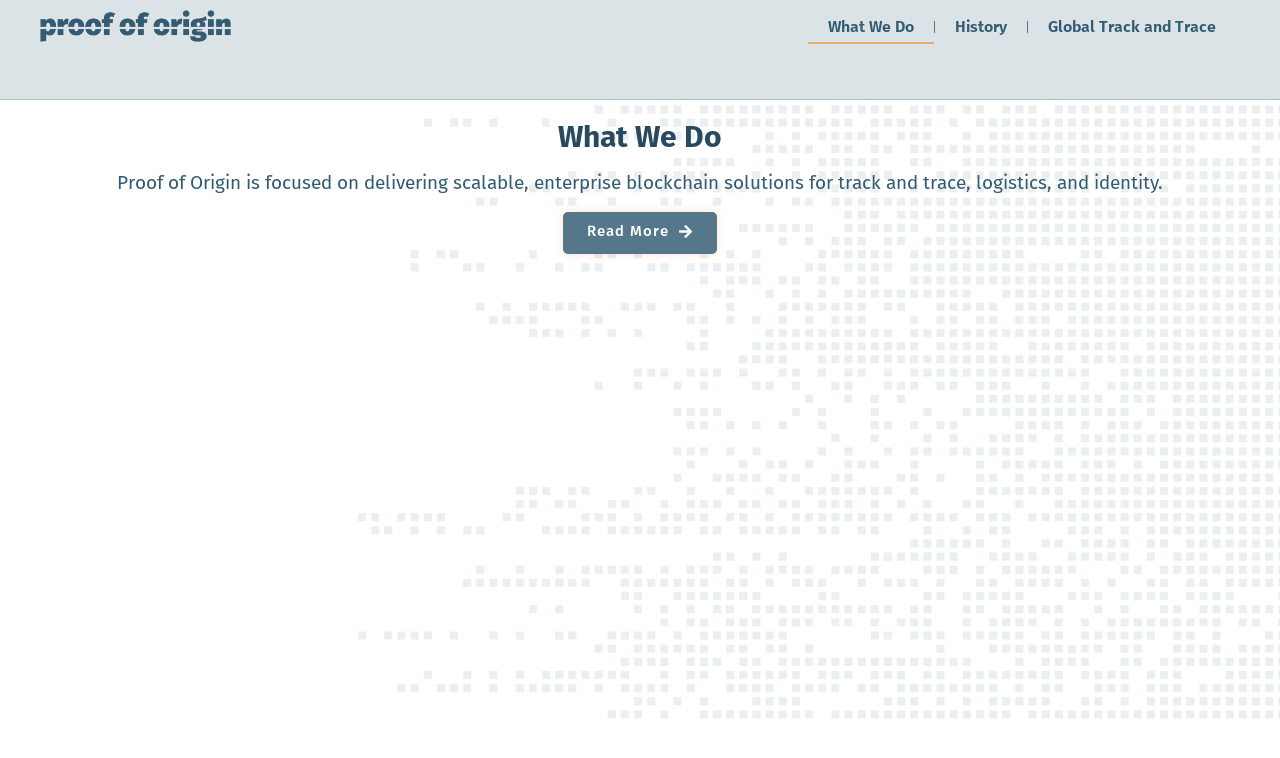

--- FILE ---
content_type: text/html; charset=UTF-8
request_url: https://proofoforigin.app/
body_size: 15826
content:
<!doctype html>
<html lang="en-US">
<head>
	<meta charset="UTF-8">
	<meta name="viewport" content="width=device-width, initial-scale=1">
	<link rel="profile" href="https://gmpg.org/xfn/11">
	<title>Proof Of Origin</title>
<meta name='robots' content='max-image-preview:large' />
<link rel="alternate" type="application/rss+xml" title="Proof Of Origin &raquo; Feed" href="https://proofoforigin.app/feed/" />
<link rel="alternate" type="application/rss+xml" title="Proof Of Origin &raquo; Comments Feed" href="https://proofoforigin.app/comments/feed/" />
<script>
window._wpemojiSettings = {"baseUrl":"https:\/\/s.w.org\/images\/core\/emoji\/15.0.3\/72x72\/","ext":".png","svgUrl":"https:\/\/s.w.org\/images\/core\/emoji\/15.0.3\/svg\/","svgExt":".svg","source":{"concatemoji":"https:\/\/proofoforigin.app\/wp-includes\/js\/wp-emoji-release.min.js?ver=6.5.7"}};
/*! This file is auto-generated */
!function(i,n){var o,s,e;function c(e){try{var t={supportTests:e,timestamp:(new Date).valueOf()};sessionStorage.setItem(o,JSON.stringify(t))}catch(e){}}function p(e,t,n){e.clearRect(0,0,e.canvas.width,e.canvas.height),e.fillText(t,0,0);var t=new Uint32Array(e.getImageData(0,0,e.canvas.width,e.canvas.height).data),r=(e.clearRect(0,0,e.canvas.width,e.canvas.height),e.fillText(n,0,0),new Uint32Array(e.getImageData(0,0,e.canvas.width,e.canvas.height).data));return t.every(function(e,t){return e===r[t]})}function u(e,t,n){switch(t){case"flag":return n(e,"\ud83c\udff3\ufe0f\u200d\u26a7\ufe0f","\ud83c\udff3\ufe0f\u200b\u26a7\ufe0f")?!1:!n(e,"\ud83c\uddfa\ud83c\uddf3","\ud83c\uddfa\u200b\ud83c\uddf3")&&!n(e,"\ud83c\udff4\udb40\udc67\udb40\udc62\udb40\udc65\udb40\udc6e\udb40\udc67\udb40\udc7f","\ud83c\udff4\u200b\udb40\udc67\u200b\udb40\udc62\u200b\udb40\udc65\u200b\udb40\udc6e\u200b\udb40\udc67\u200b\udb40\udc7f");case"emoji":return!n(e,"\ud83d\udc26\u200d\u2b1b","\ud83d\udc26\u200b\u2b1b")}return!1}function f(e,t,n){var r="undefined"!=typeof WorkerGlobalScope&&self instanceof WorkerGlobalScope?new OffscreenCanvas(300,150):i.createElement("canvas"),a=r.getContext("2d",{willReadFrequently:!0}),o=(a.textBaseline="top",a.font="600 32px Arial",{});return e.forEach(function(e){o[e]=t(a,e,n)}),o}function t(e){var t=i.createElement("script");t.src=e,t.defer=!0,i.head.appendChild(t)}"undefined"!=typeof Promise&&(o="wpEmojiSettingsSupports",s=["flag","emoji"],n.supports={everything:!0,everythingExceptFlag:!0},e=new Promise(function(e){i.addEventListener("DOMContentLoaded",e,{once:!0})}),new Promise(function(t){var n=function(){try{var e=JSON.parse(sessionStorage.getItem(o));if("object"==typeof e&&"number"==typeof e.timestamp&&(new Date).valueOf()<e.timestamp+604800&&"object"==typeof e.supportTests)return e.supportTests}catch(e){}return null}();if(!n){if("undefined"!=typeof Worker&&"undefined"!=typeof OffscreenCanvas&&"undefined"!=typeof URL&&URL.createObjectURL&&"undefined"!=typeof Blob)try{var e="postMessage("+f.toString()+"("+[JSON.stringify(s),u.toString(),p.toString()].join(",")+"));",r=new Blob([e],{type:"text/javascript"}),a=new Worker(URL.createObjectURL(r),{name:"wpTestEmojiSupports"});return void(a.onmessage=function(e){c(n=e.data),a.terminate(),t(n)})}catch(e){}c(n=f(s,u,p))}t(n)}).then(function(e){for(var t in e)n.supports[t]=e[t],n.supports.everything=n.supports.everything&&n.supports[t],"flag"!==t&&(n.supports.everythingExceptFlag=n.supports.everythingExceptFlag&&n.supports[t]);n.supports.everythingExceptFlag=n.supports.everythingExceptFlag&&!n.supports.flag,n.DOMReady=!1,n.readyCallback=function(){n.DOMReady=!0}}).then(function(){return e}).then(function(){var e;n.supports.everything||(n.readyCallback(),(e=n.source||{}).concatemoji?t(e.concatemoji):e.wpemoji&&e.twemoji&&(t(e.twemoji),t(e.wpemoji)))}))}((window,document),window._wpemojiSettings);
</script>
<style id='wp-emoji-styles-inline-css'>

	img.wp-smiley, img.emoji {
		display: inline !important;
		border: none !important;
		box-shadow: none !important;
		height: 1em !important;
		width: 1em !important;
		margin: 0 0.07em !important;
		vertical-align: -0.1em !important;
		background: none !important;
		padding: 0 !important;
	}
</style>
<style id='classic-theme-styles-inline-css'>
/*! This file is auto-generated */
.wp-block-button__link{color:#fff;background-color:#32373c;border-radius:9999px;box-shadow:none;text-decoration:none;padding:calc(.667em + 2px) calc(1.333em + 2px);font-size:1.125em}.wp-block-file__button{background:#32373c;color:#fff;text-decoration:none}
</style>
<style id='global-styles-inline-css'>
body{--wp--preset--color--black: #000000;--wp--preset--color--cyan-bluish-gray: #abb8c3;--wp--preset--color--white: #ffffff;--wp--preset--color--pale-pink: #f78da7;--wp--preset--color--vivid-red: #cf2e2e;--wp--preset--color--luminous-vivid-orange: #ff6900;--wp--preset--color--luminous-vivid-amber: #fcb900;--wp--preset--color--light-green-cyan: #7bdcb5;--wp--preset--color--vivid-green-cyan: #00d084;--wp--preset--color--pale-cyan-blue: #8ed1fc;--wp--preset--color--vivid-cyan-blue: #0693e3;--wp--preset--color--vivid-purple: #9b51e0;--wp--preset--gradient--vivid-cyan-blue-to-vivid-purple: linear-gradient(135deg,rgba(6,147,227,1) 0%,rgb(155,81,224) 100%);--wp--preset--gradient--light-green-cyan-to-vivid-green-cyan: linear-gradient(135deg,rgb(122,220,180) 0%,rgb(0,208,130) 100%);--wp--preset--gradient--luminous-vivid-amber-to-luminous-vivid-orange: linear-gradient(135deg,rgba(252,185,0,1) 0%,rgba(255,105,0,1) 100%);--wp--preset--gradient--luminous-vivid-orange-to-vivid-red: linear-gradient(135deg,rgba(255,105,0,1) 0%,rgb(207,46,46) 100%);--wp--preset--gradient--very-light-gray-to-cyan-bluish-gray: linear-gradient(135deg,rgb(238,238,238) 0%,rgb(169,184,195) 100%);--wp--preset--gradient--cool-to-warm-spectrum: linear-gradient(135deg,rgb(74,234,220) 0%,rgb(151,120,209) 20%,rgb(207,42,186) 40%,rgb(238,44,130) 60%,rgb(251,105,98) 80%,rgb(254,248,76) 100%);--wp--preset--gradient--blush-light-purple: linear-gradient(135deg,rgb(255,206,236) 0%,rgb(152,150,240) 100%);--wp--preset--gradient--blush-bordeaux: linear-gradient(135deg,rgb(254,205,165) 0%,rgb(254,45,45) 50%,rgb(107,0,62) 100%);--wp--preset--gradient--luminous-dusk: linear-gradient(135deg,rgb(255,203,112) 0%,rgb(199,81,192) 50%,rgb(65,88,208) 100%);--wp--preset--gradient--pale-ocean: linear-gradient(135deg,rgb(255,245,203) 0%,rgb(182,227,212) 50%,rgb(51,167,181) 100%);--wp--preset--gradient--electric-grass: linear-gradient(135deg,rgb(202,248,128) 0%,rgb(113,206,126) 100%);--wp--preset--gradient--midnight: linear-gradient(135deg,rgb(2,3,129) 0%,rgb(40,116,252) 100%);--wp--preset--font-size--small: 13px;--wp--preset--font-size--medium: 20px;--wp--preset--font-size--large: 36px;--wp--preset--font-size--x-large: 42px;--wp--preset--spacing--20: 0.44rem;--wp--preset--spacing--30: 0.67rem;--wp--preset--spacing--40: 1rem;--wp--preset--spacing--50: 1.5rem;--wp--preset--spacing--60: 2.25rem;--wp--preset--spacing--70: 3.38rem;--wp--preset--spacing--80: 5.06rem;--wp--preset--shadow--natural: 6px 6px 9px rgba(0, 0, 0, 0.2);--wp--preset--shadow--deep: 12px 12px 50px rgba(0, 0, 0, 0.4);--wp--preset--shadow--sharp: 6px 6px 0px rgba(0, 0, 0, 0.2);--wp--preset--shadow--outlined: 6px 6px 0px -3px rgba(255, 255, 255, 1), 6px 6px rgba(0, 0, 0, 1);--wp--preset--shadow--crisp: 6px 6px 0px rgba(0, 0, 0, 1);}:where(.is-layout-flex){gap: 0.5em;}:where(.is-layout-grid){gap: 0.5em;}body .is-layout-flex{display: flex;}body .is-layout-flex{flex-wrap: wrap;align-items: center;}body .is-layout-flex > *{margin: 0;}body .is-layout-grid{display: grid;}body .is-layout-grid > *{margin: 0;}:where(.wp-block-columns.is-layout-flex){gap: 2em;}:where(.wp-block-columns.is-layout-grid){gap: 2em;}:where(.wp-block-post-template.is-layout-flex){gap: 1.25em;}:where(.wp-block-post-template.is-layout-grid){gap: 1.25em;}.has-black-color{color: var(--wp--preset--color--black) !important;}.has-cyan-bluish-gray-color{color: var(--wp--preset--color--cyan-bluish-gray) !important;}.has-white-color{color: var(--wp--preset--color--white) !important;}.has-pale-pink-color{color: var(--wp--preset--color--pale-pink) !important;}.has-vivid-red-color{color: var(--wp--preset--color--vivid-red) !important;}.has-luminous-vivid-orange-color{color: var(--wp--preset--color--luminous-vivid-orange) !important;}.has-luminous-vivid-amber-color{color: var(--wp--preset--color--luminous-vivid-amber) !important;}.has-light-green-cyan-color{color: var(--wp--preset--color--light-green-cyan) !important;}.has-vivid-green-cyan-color{color: var(--wp--preset--color--vivid-green-cyan) !important;}.has-pale-cyan-blue-color{color: var(--wp--preset--color--pale-cyan-blue) !important;}.has-vivid-cyan-blue-color{color: var(--wp--preset--color--vivid-cyan-blue) !important;}.has-vivid-purple-color{color: var(--wp--preset--color--vivid-purple) !important;}.has-black-background-color{background-color: var(--wp--preset--color--black) !important;}.has-cyan-bluish-gray-background-color{background-color: var(--wp--preset--color--cyan-bluish-gray) !important;}.has-white-background-color{background-color: var(--wp--preset--color--white) !important;}.has-pale-pink-background-color{background-color: var(--wp--preset--color--pale-pink) !important;}.has-vivid-red-background-color{background-color: var(--wp--preset--color--vivid-red) !important;}.has-luminous-vivid-orange-background-color{background-color: var(--wp--preset--color--luminous-vivid-orange) !important;}.has-luminous-vivid-amber-background-color{background-color: var(--wp--preset--color--luminous-vivid-amber) !important;}.has-light-green-cyan-background-color{background-color: var(--wp--preset--color--light-green-cyan) !important;}.has-vivid-green-cyan-background-color{background-color: var(--wp--preset--color--vivid-green-cyan) !important;}.has-pale-cyan-blue-background-color{background-color: var(--wp--preset--color--pale-cyan-blue) !important;}.has-vivid-cyan-blue-background-color{background-color: var(--wp--preset--color--vivid-cyan-blue) !important;}.has-vivid-purple-background-color{background-color: var(--wp--preset--color--vivid-purple) !important;}.has-black-border-color{border-color: var(--wp--preset--color--black) !important;}.has-cyan-bluish-gray-border-color{border-color: var(--wp--preset--color--cyan-bluish-gray) !important;}.has-white-border-color{border-color: var(--wp--preset--color--white) !important;}.has-pale-pink-border-color{border-color: var(--wp--preset--color--pale-pink) !important;}.has-vivid-red-border-color{border-color: var(--wp--preset--color--vivid-red) !important;}.has-luminous-vivid-orange-border-color{border-color: var(--wp--preset--color--luminous-vivid-orange) !important;}.has-luminous-vivid-amber-border-color{border-color: var(--wp--preset--color--luminous-vivid-amber) !important;}.has-light-green-cyan-border-color{border-color: var(--wp--preset--color--light-green-cyan) !important;}.has-vivid-green-cyan-border-color{border-color: var(--wp--preset--color--vivid-green-cyan) !important;}.has-pale-cyan-blue-border-color{border-color: var(--wp--preset--color--pale-cyan-blue) !important;}.has-vivid-cyan-blue-border-color{border-color: var(--wp--preset--color--vivid-cyan-blue) !important;}.has-vivid-purple-border-color{border-color: var(--wp--preset--color--vivid-purple) !important;}.has-vivid-cyan-blue-to-vivid-purple-gradient-background{background: var(--wp--preset--gradient--vivid-cyan-blue-to-vivid-purple) !important;}.has-light-green-cyan-to-vivid-green-cyan-gradient-background{background: var(--wp--preset--gradient--light-green-cyan-to-vivid-green-cyan) !important;}.has-luminous-vivid-amber-to-luminous-vivid-orange-gradient-background{background: var(--wp--preset--gradient--luminous-vivid-amber-to-luminous-vivid-orange) !important;}.has-luminous-vivid-orange-to-vivid-red-gradient-background{background: var(--wp--preset--gradient--luminous-vivid-orange-to-vivid-red) !important;}.has-very-light-gray-to-cyan-bluish-gray-gradient-background{background: var(--wp--preset--gradient--very-light-gray-to-cyan-bluish-gray) !important;}.has-cool-to-warm-spectrum-gradient-background{background: var(--wp--preset--gradient--cool-to-warm-spectrum) !important;}.has-blush-light-purple-gradient-background{background: var(--wp--preset--gradient--blush-light-purple) !important;}.has-blush-bordeaux-gradient-background{background: var(--wp--preset--gradient--blush-bordeaux) !important;}.has-luminous-dusk-gradient-background{background: var(--wp--preset--gradient--luminous-dusk) !important;}.has-pale-ocean-gradient-background{background: var(--wp--preset--gradient--pale-ocean) !important;}.has-electric-grass-gradient-background{background: var(--wp--preset--gradient--electric-grass) !important;}.has-midnight-gradient-background{background: var(--wp--preset--gradient--midnight) !important;}.has-small-font-size{font-size: var(--wp--preset--font-size--small) !important;}.has-medium-font-size{font-size: var(--wp--preset--font-size--medium) !important;}.has-large-font-size{font-size: var(--wp--preset--font-size--large) !important;}.has-x-large-font-size{font-size: var(--wp--preset--font-size--x-large) !important;}
.wp-block-navigation a:where(:not(.wp-element-button)){color: inherit;}
:where(.wp-block-post-template.is-layout-flex){gap: 1.25em;}:where(.wp-block-post-template.is-layout-grid){gap: 1.25em;}
:where(.wp-block-columns.is-layout-flex){gap: 2em;}:where(.wp-block-columns.is-layout-grid){gap: 2em;}
.wp-block-pullquote{font-size: 1.5em;line-height: 1.6;}
</style>
<link rel='stylesheet' id='hello-elementor-css' href='https://proofoforigin.app/wp-content/themes/hello-elementor/style.min.css?ver=3.0.2' media='all' />
<link rel='stylesheet' id='hello-elementor-theme-style-css' href='https://proofoforigin.app/wp-content/themes/hello-elementor/theme.min.css?ver=3.0.2' media='all' />
<link rel='stylesheet' id='hello-elementor-header-footer-css' href='https://proofoforigin.app/wp-content/themes/hello-elementor/header-footer.min.css?ver=3.0.2' media='all' />
<link rel='stylesheet' id='elementor-frontend-css' href='https://proofoforigin.app/wp-content/plugins/elementor/assets/css/frontend-lite.min.css?ver=3.21.8' media='all' />
<link rel='stylesheet' id='elementor-post-9-css' href='https://proofoforigin.app/wp-content/uploads/elementor/css/post-9.css?ver=1717703492' media='all' />
<link rel='stylesheet' id='swiper-css' href='https://proofoforigin.app/wp-content/plugins/elementor/assets/lib/swiper/v8/css/swiper.min.css?ver=8.4.5' media='all' />
<link rel='stylesheet' id='elementor-pro-css' href='https://proofoforigin.app/wp-content/plugins/elementor-pro/assets/css/frontend-lite.min.css?ver=3.21.3' media='all' />
<link rel='stylesheet' id='elementor-global-css' href='https://proofoforigin.app/wp-content/uploads/elementor/css/global.css?ver=1717703492' media='all' />
<link rel='stylesheet' id='elementor-post-10-css' href='https://proofoforigin.app/wp-content/uploads/elementor/css/post-10.css?ver=1717703492' media='all' />
<link rel='stylesheet' id='elementor-post-13-css' href='https://proofoforigin.app/wp-content/uploads/elementor/css/post-13.css?ver=1717703492' media='all' />
<link rel='stylesheet' id='elementor-post-50-css' href='https://proofoforigin.app/wp-content/uploads/elementor/css/post-50.css?ver=1717703492' media='all' />
<link rel='stylesheet' id='google-fonts-1-css' href='https://fonts.googleapis.com/css?family=Roboto%3A100%2C100italic%2C200%2C200italic%2C300%2C300italic%2C400%2C400italic%2C500%2C500italic%2C600%2C600italic%2C700%2C700italic%2C800%2C800italic%2C900%2C900italic%7CRoboto+Slab%3A100%2C100italic%2C200%2C200italic%2C300%2C300italic%2C400%2C400italic%2C500%2C500italic%2C600%2C600italic%2C700%2C700italic%2C800%2C800italic%2C900%2C900italic&#038;display=swap&#038;ver=6.5.7' media='all' />
<link rel="preconnect" href="https://fonts.gstatic.com/" crossorigin><link rel="https://api.w.org/" href="https://proofoforigin.app/wp-json/" /><link rel="alternate" type="application/json" href="https://proofoforigin.app/wp-json/wp/v2/pages/10" /><link rel="EditURI" type="application/rsd+xml" title="RSD" href="https://proofoforigin.app/xmlrpc.php?rsd" />
<meta name="generator" content="WordPress 6.5.7" />
<link rel="canonical" href="https://proofoforigin.app/" />
<link rel='shortlink' href='https://proofoforigin.app/' />
<link rel="alternate" type="application/json+oembed" href="https://proofoforigin.app/wp-json/oembed/1.0/embed?url=https%3A%2F%2Fproofoforigin.app%2F" />
<link rel="alternate" type="text/xml+oembed" href="https://proofoforigin.app/wp-json/oembed/1.0/embed?url=https%3A%2F%2Fproofoforigin.app%2F&#038;format=xml" />
<meta name="generator" content="Elementor 3.21.8; features: e_optimized_assets_loading, e_optimized_css_loading, e_font_icon_svg, additional_custom_breakpoints, e_lazyload; settings: css_print_method-external, google_font-enabled, font_display-swap">
			<style>
				.e-con.e-parent:nth-of-type(n+4):not(.e-lazyloaded):not(.e-no-lazyload),
				.e-con.e-parent:nth-of-type(n+4):not(.e-lazyloaded):not(.e-no-lazyload) * {
					background-image: none !important;
				}
				@media screen and (max-height: 1024px) {
					.e-con.e-parent:nth-of-type(n+3):not(.e-lazyloaded):not(.e-no-lazyload),
					.e-con.e-parent:nth-of-type(n+3):not(.e-lazyloaded):not(.e-no-lazyload) * {
						background-image: none !important;
					}
				}
				@media screen and (max-height: 640px) {
					.e-con.e-parent:nth-of-type(n+2):not(.e-lazyloaded):not(.e-no-lazyload),
					.e-con.e-parent:nth-of-type(n+2):not(.e-lazyloaded):not(.e-no-lazyload) * {
						background-image: none !important;
					}
				}
			</style>
			<link rel="icon" href="https://proofoforigin.app/wp-content/uploads/2024/05/favicon-poo-150x150.png" sizes="32x32" />
<link rel="icon" href="https://proofoforigin.app/wp-content/uploads/2024/05/favicon-poo-300x300.png" sizes="192x192" />
<link rel="apple-touch-icon" href="https://proofoforigin.app/wp-content/uploads/2024/05/favicon-poo-300x300.png" />
<meta name="msapplication-TileImage" content="https://proofoforigin.app/wp-content/uploads/2024/05/favicon-poo-300x300.png" />
</head>
<body class="home page-template-default page page-id-10 wp-custom-logo elementor-default elementor-kit-9 elementor-page elementor-page-10">


<a class="skip-link screen-reader-text" href="#content">Skip to content</a>

		<div data-elementor-type="header" data-elementor-id="13" class="elementor elementor-13 elementor-location-header" data-elementor-post-type="elementor_library">
			<div class="elementor-element elementor-element-7b33dab e-con-full e-flex e-con e-parent" data-id="7b33dab" data-element_type="container" data-settings="{&quot;background_background&quot;:&quot;classic&quot;}">
		<div class="elementor-element elementor-element-caf531e e-con-full e-flex e-con e-child" data-id="caf531e" data-element_type="container">
				<div class="elementor-element elementor-element-c30be60 elementor-widget elementor-widget-theme-site-logo elementor-widget-image" data-id="c30be60" data-element_type="widget" data-widget_type="theme-site-logo.default">
				<div class="elementor-widget-container">
			<style>/*! elementor - v3.21.0 - 26-05-2024 */
.elementor-widget-image{text-align:center}.elementor-widget-image a{display:inline-block}.elementor-widget-image a img[src$=".svg"]{width:48px}.elementor-widget-image img{vertical-align:middle;display:inline-block}</style>						<a href="https://proofoforigin.app">
			<img fetchpriority="high" width="700" height="116" src="https://proofoforigin.app/wp-content/uploads/2024/05/poo-logo.png" class="attachment-full size-full wp-image-18" alt="" srcset="https://proofoforigin.app/wp-content/uploads/2024/05/poo-logo.png 700w, https://proofoforigin.app/wp-content/uploads/2024/05/poo-logo-300x50.png 300w" sizes="(max-width: 700px) 100vw, 700px" />				</a>
									</div>
				</div>
				</div>
		<div class="elementor-element elementor-element-42c0afe e-con-full e-flex e-con e-child" data-id="42c0afe" data-element_type="container">
				<div class="elementor-element elementor-element-47ad953 elementor-nav-menu__align-end elementor-nav-menu--dropdown-tablet elementor-nav-menu__text-align-aside elementor-nav-menu--toggle elementor-nav-menu--burger elementor-widget elementor-widget-nav-menu" data-id="47ad953" data-element_type="widget" data-settings="{&quot;layout&quot;:&quot;horizontal&quot;,&quot;submenu_icon&quot;:{&quot;value&quot;:&quot;&lt;svg class=\&quot;e-font-icon-svg e-fas-caret-down\&quot; viewBox=\&quot;0 0 320 512\&quot; xmlns=\&quot;http:\/\/www.w3.org\/2000\/svg\&quot;&gt;&lt;path d=\&quot;M31.3 192h257.3c17.8 0 26.7 21.5 14.1 34.1L174.1 354.8c-7.8 7.8-20.5 7.8-28.3 0L17.2 226.1C4.6 213.5 13.5 192 31.3 192z\&quot;&gt;&lt;\/path&gt;&lt;\/svg&gt;&quot;,&quot;library&quot;:&quot;fa-solid&quot;},&quot;toggle&quot;:&quot;burger&quot;}" data-widget_type="nav-menu.default">
				<div class="elementor-widget-container">
			<link rel="stylesheet" href="https://proofoforigin.app/wp-content/plugins/elementor-pro/assets/css/widget-nav-menu.min.css">			<nav class="elementor-nav-menu--main elementor-nav-menu__container elementor-nav-menu--layout-horizontal e--pointer-underline e--animation-fade">
				<ul id="menu-1-47ad953" class="elementor-nav-menu"><li class="menu-item menu-item-type-custom menu-item-object-custom current-menu-item current_page_item menu-item-61"><a href="/#what" aria-current="page" class="elementor-item elementor-item-anchor">What We Do</a></li>
<li class="menu-item menu-item-type-post_type menu-item-object-page menu-item-220"><a href="https://proofoforigin.app/history/" class="elementor-item">History</a></li>
<li class="menu-item menu-item-type-post_type menu-item-object-page menu-item-396"><a href="https://proofoforigin.app/global-track-and-trace/" class="elementor-item">Global Track and Trace</a></li>
</ul>			</nav>
					<div class="elementor-menu-toggle" role="button" tabindex="0" aria-label="Menu Toggle" aria-expanded="false">
			<svg aria-hidden="true" role="presentation" class="elementor-menu-toggle__icon--open e-font-icon-svg e-eicon-menu-bar" viewBox="0 0 1000 1000" xmlns="http://www.w3.org/2000/svg"><path d="M104 333H896C929 333 958 304 958 271S929 208 896 208H104C71 208 42 237 42 271S71 333 104 333ZM104 583H896C929 583 958 554 958 521S929 458 896 458H104C71 458 42 487 42 521S71 583 104 583ZM104 833H896C929 833 958 804 958 771S929 708 896 708H104C71 708 42 737 42 771S71 833 104 833Z"></path></svg><svg aria-hidden="true" role="presentation" class="elementor-menu-toggle__icon--close e-font-icon-svg e-eicon-close" viewBox="0 0 1000 1000" xmlns="http://www.w3.org/2000/svg"><path d="M742 167L500 408 258 167C246 154 233 150 217 150 196 150 179 158 167 167 154 179 150 196 150 212 150 229 154 242 171 254L408 500 167 742C138 771 138 800 167 829 196 858 225 858 254 829L496 587 738 829C750 842 767 846 783 846 800 846 817 842 829 829 842 817 846 804 846 783 846 767 842 750 829 737L588 500 833 258C863 229 863 200 833 171 804 137 775 137 742 167Z"></path></svg>			<span class="elementor-screen-only">Menu</span>
		</div>
					<nav class="elementor-nav-menu--dropdown elementor-nav-menu__container" aria-hidden="true">
				<ul id="menu-2-47ad953" class="elementor-nav-menu"><li class="menu-item menu-item-type-custom menu-item-object-custom current-menu-item current_page_item menu-item-61"><a href="/#what" aria-current="page" class="elementor-item elementor-item-anchor" tabindex="-1">What We Do</a></li>
<li class="menu-item menu-item-type-post_type menu-item-object-page menu-item-220"><a href="https://proofoforigin.app/history/" class="elementor-item" tabindex="-1">History</a></li>
<li class="menu-item menu-item-type-post_type menu-item-object-page menu-item-396"><a href="https://proofoforigin.app/global-track-and-trace/" class="elementor-item" tabindex="-1">Global Track and Trace</a></li>
</ul>			</nav>
				</div>
				</div>
				</div>
				</div>
				</div>
		
<main id="content" class="site-main post-10 page type-page status-publish hentry">

	
	<div class="page-content">
				<div data-elementor-type="wp-post" data-elementor-id="10" class="elementor elementor-10" data-elementor-post-type="page">
				<div class="elementor-element elementor-element-6e5902a e-con-full e-flex e-con e-parent" data-id="6e5902a" data-element_type="container" data-settings="{&quot;background_background&quot;:&quot;classic&quot;,&quot;background_motion_fx_motion_fx_scrolling&quot;:&quot;yes&quot;,&quot;background_motion_fx_translateY_effect&quot;:&quot;yes&quot;,&quot;background_motion_fx_translateY_speed&quot;:{&quot;unit&quot;:&quot;px&quot;,&quot;size&quot;:5.2,&quot;sizes&quot;:[]},&quot;background_motion_fx_translateY_affectedRange&quot;:{&quot;unit&quot;:&quot;%&quot;,&quot;size&quot;:&quot;&quot;,&quot;sizes&quot;:{&quot;start&quot;:0,&quot;end&quot;:100}},&quot;background_motion_fx_devices&quot;:[&quot;desktop&quot;,&quot;tablet&quot;,&quot;mobile&quot;]}">
		<div class="elementor-element elementor-element-3f9f746 e-flex e-con-boxed e-con e-child" data-id="3f9f746" data-element_type="container" id="what" data-settings="{&quot;background_background&quot;:&quot;classic&quot;}">
					<div class="e-con-inner">
				<div class="elementor-element elementor-element-f06d155 elementor-widget elementor-widget-text-editor" data-id="f06d155" data-element_type="widget" data-widget_type="text-editor.default">
				<div class="elementor-widget-container">
			<style>/*! elementor - v3.21.0 - 26-05-2024 */
.elementor-widget-text-editor.elementor-drop-cap-view-stacked .elementor-drop-cap{background-color:#69727d;color:#fff}.elementor-widget-text-editor.elementor-drop-cap-view-framed .elementor-drop-cap{color:#69727d;border:3px solid;background-color:transparent}.elementor-widget-text-editor:not(.elementor-drop-cap-view-default) .elementor-drop-cap{margin-top:8px}.elementor-widget-text-editor:not(.elementor-drop-cap-view-default) .elementor-drop-cap-letter{width:1em;height:1em}.elementor-widget-text-editor .elementor-drop-cap{float:left;text-align:center;line-height:1;font-size:50px}.elementor-widget-text-editor .elementor-drop-cap-letter{display:inline-block}</style>				<p>What We Do</p>						</div>
				</div>
				<div class="elementor-element elementor-element-1b03026 elementor-widget elementor-widget-text-editor" data-id="1b03026" data-element_type="widget" data-widget_type="text-editor.default">
				<div class="elementor-widget-container">
							<p>Proof of Origin is focused on delivering scalable, enterprise blockchain solutions for track and trace, logistics, and identity.</p>						</div>
				</div>
				<div class="elementor-element elementor-element-fcd6e45 elementor-align-center elementor-widget elementor-widget-button" data-id="fcd6e45" data-element_type="widget" data-widget_type="button.default">
				<div class="elementor-widget-container">
					<div class="elementor-button-wrapper">
			<a class="elementor-button elementor-button-link elementor-size-sm" href="#elementor-action%3Aaction%3Dpopup%3Aopen%26settings%3DeyJpZCI6IjQwNiIsInRvZ2dsZSI6ZmFsc2V9">
						<span class="elementor-button-content-wrapper">
						<span class="elementor-button-icon elementor-align-icon-right">
				<svg aria-hidden="true" class="e-font-icon-svg e-fas-arrow-right" viewBox="0 0 448 512" xmlns="http://www.w3.org/2000/svg"><path d="M190.5 66.9l22.2-22.2c9.4-9.4 24.6-9.4 33.9 0L441 239c9.4 9.4 9.4 24.6 0 33.9L246.6 467.3c-9.4 9.4-24.6 9.4-33.9 0l-22.2-22.2c-9.5-9.5-9.3-25 .4-34.3L311.4 296H24c-13.3 0-24-10.7-24-24v-32c0-13.3 10.7-24 24-24h287.4L190.9 101.2c-9.8-9.3-10-24.8-.4-34.3z"></path></svg>			</span>
									<span class="elementor-button-text">Read More</span>
					</span>
					</a>
		</div>
				</div>
				</div>
				<div class="elementor-element elementor-element-c7f3ba9 elementor-widget elementor-widget-spacer" data-id="c7f3ba9" data-element_type="widget" data-widget_type="spacer.default">
				<div class="elementor-widget-container">
			<style>/*! elementor - v3.21.0 - 26-05-2024 */
.elementor-column .elementor-spacer-inner{height:var(--spacer-size)}.e-con{--container-widget-width:100%}.e-con-inner>.elementor-widget-spacer,.e-con>.elementor-widget-spacer{width:var(--container-widget-width,var(--spacer-size));--align-self:var(--container-widget-align-self,initial);--flex-shrink:0}.e-con-inner>.elementor-widget-spacer>.elementor-widget-container,.e-con>.elementor-widget-spacer>.elementor-widget-container{height:100%;width:100%}.e-con-inner>.elementor-widget-spacer>.elementor-widget-container>.elementor-spacer,.e-con>.elementor-widget-spacer>.elementor-widget-container>.elementor-spacer{height:100%}.e-con-inner>.elementor-widget-spacer>.elementor-widget-container>.elementor-spacer>.elementor-spacer-inner,.e-con>.elementor-widget-spacer>.elementor-widget-container>.elementor-spacer>.elementor-spacer-inner{height:var(--container-widget-height,var(--spacer-size))}.e-con-inner>.elementor-widget-spacer.elementor-widget-empty,.e-con>.elementor-widget-spacer.elementor-widget-empty{position:relative;min-height:22px;min-width:22px}.e-con-inner>.elementor-widget-spacer.elementor-widget-empty .elementor-widget-empty-icon,.e-con>.elementor-widget-spacer.elementor-widget-empty .elementor-widget-empty-icon{position:absolute;top:0;bottom:0;left:0;right:0;margin:auto;padding:0;width:22px;height:22px}</style>		<div class="elementor-spacer">
			<div class="elementor-spacer-inner"></div>
		</div>
				</div>
				</div>
					</div>
				</div>
				</div>
		<div class="elementor-element elementor-element-bdb1be3 e-con-full e-flex e-con e-parent" data-id="bdb1be3" data-element_type="container">
				<div class="elementor-element elementor-element-60b1cd9 elementor-widget elementor-widget-spacer" data-id="60b1cd9" data-element_type="widget" data-widget_type="spacer.default">
				<div class="elementor-widget-container">
					<div class="elementor-spacer">
			<div class="elementor-spacer-inner"></div>
		</div>
				</div>
				</div>
				</div>
		<div class="elementor-element elementor-element-66fc649 e-con-full e-flex e-con e-parent" data-id="66fc649" data-element_type="container">
				<div class="elementor-element elementor-element-c8b3906 elementor-widget elementor-widget-heading" data-id="c8b3906" data-element_type="widget" data-widget_type="heading.default">
				<div class="elementor-widget-container">
			<style>/*! elementor - v3.21.0 - 26-05-2024 */
.elementor-heading-title{padding:0;margin:0;line-height:1}.elementor-widget-heading .elementor-heading-title[class*=elementor-size-]>a{color:inherit;font-size:inherit;line-height:inherit}.elementor-widget-heading .elementor-heading-title.elementor-size-small{font-size:15px}.elementor-widget-heading .elementor-heading-title.elementor-size-medium{font-size:19px}.elementor-widget-heading .elementor-heading-title.elementor-size-large{font-size:29px}.elementor-widget-heading .elementor-heading-title.elementor-size-xl{font-size:39px}.elementor-widget-heading .elementor-heading-title.elementor-size-xxl{font-size:59px}</style><h2 class="elementor-heading-title elementor-size-default">Successful Use Cases</h2>		</div>
				</div>
				<div class="elementor-element elementor-element-0b5db77 elementor-widget elementor-widget-spacer" data-id="0b5db77" data-element_type="widget" data-widget_type="spacer.default">
				<div class="elementor-widget-container">
					<div class="elementor-spacer">
			<div class="elementor-spacer-inner"></div>
		</div>
				</div>
				</div>
				<div class="elementor-element elementor-element-880abf9 elementor-posts--align-center elementor-grid-3 elementor-grid-tablet-2 elementor-grid-mobile-1 elementor-posts--thumbnail-top elementor-card-shadow-yes elementor-posts__hover-gradient elementor-widget elementor-widget-posts" data-id="880abf9" data-element_type="widget" data-settings="{&quot;cards_columns&quot;:&quot;3&quot;,&quot;cards_columns_tablet&quot;:&quot;2&quot;,&quot;cards_columns_mobile&quot;:&quot;1&quot;,&quot;cards_row_gap&quot;:{&quot;unit&quot;:&quot;px&quot;,&quot;size&quot;:35,&quot;sizes&quot;:[]},&quot;cards_row_gap_tablet&quot;:{&quot;unit&quot;:&quot;px&quot;,&quot;size&quot;:&quot;&quot;,&quot;sizes&quot;:[]},&quot;cards_row_gap_mobile&quot;:{&quot;unit&quot;:&quot;px&quot;,&quot;size&quot;:&quot;&quot;,&quot;sizes&quot;:[]}}" data-widget_type="posts.cards">
				<div class="elementor-widget-container">
			<link rel="stylesheet" href="https://proofoforigin.app/wp-content/plugins/elementor-pro/assets/css/widget-posts.min.css">		<div class="elementor-posts-container elementor-posts elementor-posts--skin-cards elementor-grid">
				<article class="elementor-post elementor-grid-item post-78 post type-post status-publish format-standard has-post-thumbnail hentry category-proof-of-origin">
			<div class="elementor-post__card">
				<a class="elementor-post__thumbnail__link" href="https://proofoforigin.app/2024/05/31/post-3/" tabindex="-1" ><div class="elementor-post__thumbnail"><img decoding="async" width="930" height="630" src="https://proofoforigin.app/wp-content/uploads/2024/05/MOU-3.webp" class="attachment-full size-full wp-image-76" alt="" srcset="https://proofoforigin.app/wp-content/uploads/2024/05/MOU-3.webp 930w, https://proofoforigin.app/wp-content/uploads/2024/05/MOU-3-300x203.webp 300w, https://proofoforigin.app/wp-content/uploads/2024/05/MOU-3-768x520.webp 768w" sizes="(max-width: 930px) 100vw, 930px" /></div></a>
				<div class="elementor-post__text">
				<h3 class="elementor-post__title">
			<a href="https://proofoforigin.app/2024/05/31/post-3/" >
				Sining The MOU With the LEPL National Wine Agency of Georgia			</a>
		</h3>
		
		<a class="elementor-post__read-more" href="https://proofoforigin.app/2024/05/31/post-3/" aria-label="Read more about Sining The MOU With the LEPL National Wine Agency of Georgia" tabindex="-1" >
			Read More »		</a>

				</div>
				<div class="elementor-post__meta-data">
					<span class="elementor-post-date">
			May 31, 2024		</span>
				</div>
					</div>
		</article>
				<article class="elementor-post elementor-grid-item post-75 post type-post status-publish format-standard has-post-thumbnail hentry category-proof-of-origin">
			<div class="elementor-post__card">
				<a class="elementor-post__thumbnail__link" href="https://proofoforigin.app/2024/05/31/post-2/" tabindex="-1" ><div class="elementor-post__thumbnail"><img decoding="async" width="930" height="630" src="https://proofoforigin.app/wp-content/uploads/2024/05/Baia-1.webp" class="attachment-full size-full wp-image-62" alt="" srcset="https://proofoforigin.app/wp-content/uploads/2024/05/Baia-1.webp 930w, https://proofoforigin.app/wp-content/uploads/2024/05/Baia-1-300x203.webp 300w, https://proofoforigin.app/wp-content/uploads/2024/05/Baia-1-768x520.webp 768w" sizes="(max-width: 930px) 100vw, 930px" /></div></a>
				<div class="elementor-post__text">
				<h3 class="elementor-post__title">
			<a href="https://proofoforigin.app/2024/05/31/post-2/" >
				Traceability Solution for Baia&#8217;s Wine			</a>
		</h3>
		
		<a class="elementor-post__read-more" href="https://proofoforigin.app/2024/05/31/post-2/" aria-label="Read more about Traceability Solution for Baia&#8217;s Wine" tabindex="-1" >
			Read More »		</a>

				</div>
				<div class="elementor-post__meta-data">
					<span class="elementor-post-date">
			May 31, 2024		</span>
				</div>
					</div>
		</article>
				<article class="elementor-post elementor-grid-item post-59 post type-post status-publish format-standard has-post-thumbnail hentry category-proof-of-origin">
			<div class="elementor-post__card">
				<a class="elementor-post__thumbnail__link" href="https://proofoforigin.app/2024/05/31/post-1/" tabindex="-1" ><div class="elementor-post__thumbnail"><img loading="lazy" decoding="async" width="930" height="630" src="https://proofoforigin.app/wp-content/uploads/2024/05/Bolnisi-2.webp" class="attachment-full size-full wp-image-79" alt="" srcset="https://proofoforigin.app/wp-content/uploads/2024/05/Bolnisi-2.webp 930w, https://proofoforigin.app/wp-content/uploads/2024/05/Bolnisi-2-300x203.webp 300w, https://proofoforigin.app/wp-content/uploads/2024/05/Bolnisi-2-768x520.webp 768w" sizes="(max-width: 930px) 100vw, 930px" /></div></a>
				<div class="elementor-post__text">
				<h3 class="elementor-post__title">
			<a href="https://proofoforigin.app/2024/05/31/post-1/" >
				Wine Bolnisi 100 000 Bottles with Cardano Traceability Solution			</a>
		</h3>
		
		<a class="elementor-post__read-more" href="https://proofoforigin.app/2024/05/31/post-1/" aria-label="Read more about Wine Bolnisi 100 000 Bottles with Cardano Traceability Solution" tabindex="-1" >
			Read More »		</a>

				</div>
				<div class="elementor-post__meta-data">
					<span class="elementor-post-date">
			May 31, 2024		</span>
				</div>
					</div>
		</article>
				</div>
		
				</div>
				</div>
				</div>
		<div class="elementor-element elementor-element-5f1f6cc e-con-full e-flex e-con e-parent" data-id="5f1f6cc" data-element_type="container">
				<div class="elementor-element elementor-element-680fc4b elementor-widget elementor-widget-spacer" data-id="680fc4b" data-element_type="widget" data-widget_type="spacer.default">
				<div class="elementor-widget-container">
					<div class="elementor-spacer">
			<div class="elementor-spacer-inner"></div>
		</div>
				</div>
				</div>
				</div>
		<div class="elementor-element elementor-element-1ae32fd e-con-full e-flex e-con e-parent" data-id="1ae32fd" data-element_type="container" data-settings="{&quot;background_background&quot;:&quot;gradient&quot;}">
				<div class="elementor-element elementor-element-f48966c elementor-widget elementor-widget-spacer" data-id="f48966c" data-element_type="widget" data-widget_type="spacer.default">
				<div class="elementor-widget-container">
					<div class="elementor-spacer">
			<div class="elementor-spacer-inner"></div>
		</div>
				</div>
				</div>
				<div class="elementor-element elementor-element-343acb1 elementor-widget elementor-widget-heading" data-id="343acb1" data-element_type="widget" data-widget_type="heading.default">
				<div class="elementor-widget-container">
			<h2 class="elementor-heading-title elementor-size-default">Get in Touch</h2>		</div>
				</div>
				<div class="elementor-element elementor-element-865c732 elementor-widget elementor-widget-spacer" data-id="865c732" data-element_type="widget" data-widget_type="spacer.default">
				<div class="elementor-widget-container">
					<div class="elementor-spacer">
			<div class="elementor-spacer-inner"></div>
		</div>
				</div>
				</div>
				<div class="elementor-element elementor-element-98b1b8c elementor-widget elementor-widget-text-editor" data-id="98b1b8c" data-element_type="widget" data-widget_type="text-editor.default">
				<div class="elementor-widget-container">
							<p class="heading-xl px-10 pb-8 text-center xl:pb-12" style="text-align: center;">For Partnership Inquiries</p>						</div>
				</div>
				<div class="elementor-element elementor-element-7e999d1 elementor-widget elementor-widget-spacer" data-id="7e999d1" data-element_type="widget" data-widget_type="spacer.default">
				<div class="elementor-widget-container">
					<div class="elementor-spacer">
			<div class="elementor-spacer-inner"></div>
		</div>
				</div>
				</div>
				<div class="elementor-element elementor-element-d75f3cb elementor-align-center elementor-widget elementor-widget-button" data-id="d75f3cb" data-element_type="widget" data-widget_type="button.default">
				<div class="elementor-widget-container">
					<div class="elementor-button-wrapper">
			<a class="elementor-button elementor-button-link elementor-size-sm" href="#">
						<span class="elementor-button-content-wrapper">
						<span class="elementor-button-icon elementor-align-icon-right">
				<svg aria-hidden="true" class="e-font-icon-svg e-fas-arrow-right" viewBox="0 0 448 512" xmlns="http://www.w3.org/2000/svg"><path d="M190.5 66.9l22.2-22.2c9.4-9.4 24.6-9.4 33.9 0L441 239c9.4 9.4 9.4 24.6 0 33.9L246.6 467.3c-9.4 9.4-24.6 9.4-33.9 0l-22.2-22.2c-9.5-9.5-9.3-25 .4-34.3L311.4 296H24c-13.3 0-24-10.7-24-24v-32c0-13.3 10.7-24 24-24h287.4L190.9 101.2c-9.8-9.3-10-24.8-.4-34.3z"></path></svg>			</span>
									<span class="elementor-button-text">Contact Us</span>
					</span>
					</a>
		</div>
				</div>
				</div>
				<div class="elementor-element elementor-element-c2e3ea7 elementor-widget elementor-widget-spacer" data-id="c2e3ea7" data-element_type="widget" data-widget_type="spacer.default">
				<div class="elementor-widget-container">
					<div class="elementor-spacer">
			<div class="elementor-spacer-inner"></div>
		</div>
				</div>
				</div>
				</div>
				</div>
				<div class="post-tags">
					</div>
			</div>

	
</main>

			<div data-elementor-type="footer" data-elementor-id="50" class="elementor elementor-50 elementor-location-footer" data-elementor-post-type="elementor_library">
			<div class="elementor-element elementor-element-0b98f89 e-flex e-con-boxed e-con e-parent" data-id="0b98f89" data-element_type="container" data-settings="{&quot;background_background&quot;:&quot;classic&quot;}">
					<div class="e-con-inner">
		<div class="elementor-element elementor-element-a28639d e-con-full e-flex e-con e-child" data-id="a28639d" data-element_type="container">
				<div class="elementor-element elementor-element-bbc571e elementor-widget elementor-widget-heading" data-id="bbc571e" data-element_type="widget" data-widget_type="heading.default">
				<div class="elementor-widget-container">
			<h2 class="elementor-heading-title elementor-size-default">2026 | Proof Of Origin</h2>		</div>
				</div>
				</div>
		<div class="elementor-element elementor-element-0168b75 e-con-full e-flex e-con e-child" data-id="0168b75" data-element_type="container">
				<div class="elementor-element elementor-element-6cef791 elementor-nav-menu--dropdown-tablet elementor-nav-menu__text-align-aside elementor-nav-menu--toggle elementor-nav-menu--burger elementor-widget elementor-widget-nav-menu" data-id="6cef791" data-element_type="widget" data-settings="{&quot;layout&quot;:&quot;horizontal&quot;,&quot;submenu_icon&quot;:{&quot;value&quot;:&quot;&lt;svg class=\&quot;e-font-icon-svg e-fas-caret-down\&quot; viewBox=\&quot;0 0 320 512\&quot; xmlns=\&quot;http:\/\/www.w3.org\/2000\/svg\&quot;&gt;&lt;path d=\&quot;M31.3 192h257.3c17.8 0 26.7 21.5 14.1 34.1L174.1 354.8c-7.8 7.8-20.5 7.8-28.3 0L17.2 226.1C4.6 213.5 13.5 192 31.3 192z\&quot;&gt;&lt;\/path&gt;&lt;\/svg&gt;&quot;,&quot;library&quot;:&quot;fa-solid&quot;},&quot;toggle&quot;:&quot;burger&quot;}" data-widget_type="nav-menu.default">
				<div class="elementor-widget-container">
						<nav class="elementor-nav-menu--main elementor-nav-menu__container elementor-nav-menu--layout-horizontal e--pointer-underline e--animation-fade">
				<ul id="menu-1-6cef791" class="elementor-nav-menu"><li class="menu-item menu-item-type-post_type menu-item-object-page menu-item-377"><a href="https://proofoforigin.app/successful-use-cases/" class="elementor-item">Successful Use Cases</a></li>
<li class="menu-item menu-item-type-post_type menu-item-object-page menu-item-375"><a href="https://proofoforigin.app/about/" class="elementor-item">About Us</a></li>
<li class="menu-item menu-item-type-post_type menu-item-object-page menu-item-376"><a href="https://proofoforigin.app/contact/" class="elementor-item">Contact</a></li>
</ul>			</nav>
					<div class="elementor-menu-toggle" role="button" tabindex="0" aria-label="Menu Toggle" aria-expanded="false">
			<svg aria-hidden="true" role="presentation" class="elementor-menu-toggle__icon--open e-font-icon-svg e-eicon-menu-bar" viewBox="0 0 1000 1000" xmlns="http://www.w3.org/2000/svg"><path d="M104 333H896C929 333 958 304 958 271S929 208 896 208H104C71 208 42 237 42 271S71 333 104 333ZM104 583H896C929 583 958 554 958 521S929 458 896 458H104C71 458 42 487 42 521S71 583 104 583ZM104 833H896C929 833 958 804 958 771S929 708 896 708H104C71 708 42 737 42 771S71 833 104 833Z"></path></svg><svg aria-hidden="true" role="presentation" class="elementor-menu-toggle__icon--close e-font-icon-svg e-eicon-close" viewBox="0 0 1000 1000" xmlns="http://www.w3.org/2000/svg"><path d="M742 167L500 408 258 167C246 154 233 150 217 150 196 150 179 158 167 167 154 179 150 196 150 212 150 229 154 242 171 254L408 500 167 742C138 771 138 800 167 829 196 858 225 858 254 829L496 587 738 829C750 842 767 846 783 846 800 846 817 842 829 829 842 817 846 804 846 783 846 767 842 750 829 737L588 500 833 258C863 229 863 200 833 171 804 137 775 137 742 167Z"></path></svg>			<span class="elementor-screen-only">Menu</span>
		</div>
					<nav class="elementor-nav-menu--dropdown elementor-nav-menu__container" aria-hidden="true">
				<ul id="menu-2-6cef791" class="elementor-nav-menu"><li class="menu-item menu-item-type-post_type menu-item-object-page menu-item-377"><a href="https://proofoforigin.app/successful-use-cases/" class="elementor-item" tabindex="-1">Successful Use Cases</a></li>
<li class="menu-item menu-item-type-post_type menu-item-object-page menu-item-375"><a href="https://proofoforigin.app/about/" class="elementor-item" tabindex="-1">About Us</a></li>
<li class="menu-item menu-item-type-post_type menu-item-object-page menu-item-376"><a href="https://proofoforigin.app/contact/" class="elementor-item" tabindex="-1">Contact</a></li>
</ul>			</nav>
				</div>
				</div>
				</div>
					</div>
				</div>
				</div>
		
		<div data-elementor-type="popup" data-elementor-id="406" class="elementor elementor-406 elementor-location-popup" data-elementor-settings="{&quot;a11y_navigation&quot;:&quot;yes&quot;,&quot;timing&quot;:[]}" data-elementor-post-type="elementor_library">
			<div class="elementor-element elementor-element-1ec3fc2 e-con-full e-flex e-con e-parent" data-id="1ec3fc2" data-element_type="container">
				<div class="elementor-element elementor-element-5f6609e elementor-widget elementor-widget-text-editor" data-id="5f6609e" data-element_type="widget" data-widget_type="text-editor.default">
				<div class="elementor-widget-container">
							<p>We have delivered the global first ever public blockchain-backed track and trace system, which we built for the LEPL National Wine Agency of Georgia. And in Georgia, Proof of Origin identified a known problem with wine traceability, offered a modern, digital/blockchain solution, and created realistic goals around the entire project.</p><p>The Problem</p><ul><li>Competition and risks for counterfeits are increasing.</li><li>Consumers appreciate quality, but demand more information that is easily accessible and trustworthy. </li><li>A cost-competitive solution that protects the heritage and authenticity of Georgian Wines is required to scale coverage for over 100 million bottles of wine annually.</li></ul><p>The Solution</p><ul><li>A flexible traceability system that Informs consumers about the quality and authenticity of Georgian wine, creating greater transparency and accessibility of the supply chain and certification data. </li><li>Support the growth of the Georgian wine industry on an international level as a premium offering, with clear distinctions understood by end consumers. </li><li>Digital Transformation strategy which provides a creative and cost-effective solution that positions Georgian wines as a global leader for traceability and provenance data solutions. </li><li>Reduce costs for individual wineries by using a shared platform at the level of the national wine agency for appropriate oversight, governance, and consumer storytelling.</li></ul><p>The Business Goals</p><ul><li>Create a low-cost, self-sustaining program that is scalable and inclusive for all wineries in the Country of Georgia. </li><li>Utilize Scantrust for unique QR code generation, analytics, anti-counterfeiting &amp; consumer storytelling.</li><li>Upon successful completion of the Bolnisi pilot, the LEPL National Wine Agency of Georgia will further consider the deployment of sustainable traceability systems within the Georgian Wine Industry.</li></ul>						</div>
				</div>
				</div>
				</div>
					<script type='text/javascript'>
				const lazyloadRunObserver = () => {
					const lazyloadBackgrounds = document.querySelectorAll( `.e-con.e-parent:not(.e-lazyloaded)` );
					const lazyloadBackgroundObserver = new IntersectionObserver( ( entries ) => {
						entries.forEach( ( entry ) => {
							if ( entry.isIntersecting ) {
								let lazyloadBackground = entry.target;
								if( lazyloadBackground ) {
									lazyloadBackground.classList.add( 'e-lazyloaded' );
								}
								lazyloadBackgroundObserver.unobserve( entry.target );
							}
						});
					}, { rootMargin: '200px 0px 200px 0px' } );
					lazyloadBackgrounds.forEach( ( lazyloadBackground ) => {
						lazyloadBackgroundObserver.observe( lazyloadBackground );
					} );
				};
				const events = [
					'DOMContentLoaded',
					'elementor/lazyload/observe',
				];
				events.forEach( ( event ) => {
					document.addEventListener( event, lazyloadRunObserver );
				} );
			</script>
			<link rel='stylesheet' id='elementor-post-406-css' href='https://proofoforigin.app/wp-content/uploads/elementor/css/post-406.css?ver=1717703493' media='all' />
<script src="https://proofoforigin.app/wp-content/themes/hello-elementor/assets/js/hello-frontend.min.js?ver=3.0.2" id="hello-theme-frontend-js"></script>
<script src="https://proofoforigin.app/wp-includes/js/jquery/jquery.min.js?ver=3.7.1" id="jquery-core-js"></script>
<script src="https://proofoforigin.app/wp-includes/js/jquery/jquery-migrate.min.js?ver=3.4.1" id="jquery-migrate-js"></script>
<script src="https://proofoforigin.app/wp-content/plugins/elementor-pro/assets/lib/smartmenus/jquery.smartmenus.min.js?ver=1.2.1" id="smartmenus-js"></script>
<script src="https://proofoforigin.app/wp-includes/js/imagesloaded.min.js?ver=5.0.0" id="imagesloaded-js"></script>
<script src="https://proofoforigin.app/wp-content/plugins/elementor-pro/assets/js/webpack-pro.runtime.min.js?ver=3.21.3" id="elementor-pro-webpack-runtime-js"></script>
<script src="https://proofoforigin.app/wp-content/plugins/elementor/assets/js/webpack.runtime.min.js?ver=3.21.8" id="elementor-webpack-runtime-js"></script>
<script src="https://proofoforigin.app/wp-content/plugins/elementor/assets/js/frontend-modules.min.js?ver=3.21.8" id="elementor-frontend-modules-js"></script>
<script src="https://proofoforigin.app/wp-includes/js/dist/vendor/wp-polyfill-inert.min.js?ver=3.1.2" id="wp-polyfill-inert-js"></script>
<script src="https://proofoforigin.app/wp-includes/js/dist/vendor/regenerator-runtime.min.js?ver=0.14.0" id="regenerator-runtime-js"></script>
<script src="https://proofoforigin.app/wp-includes/js/dist/vendor/wp-polyfill.min.js?ver=3.15.0" id="wp-polyfill-js"></script>
<script src="https://proofoforigin.app/wp-includes/js/dist/hooks.min.js?ver=2810c76e705dd1a53b18" id="wp-hooks-js"></script>
<script src="https://proofoforigin.app/wp-includes/js/dist/i18n.min.js?ver=5e580eb46a90c2b997e6" id="wp-i18n-js"></script>
<script id="wp-i18n-js-after">
wp.i18n.setLocaleData( { 'text direction\u0004ltr': [ 'ltr' ] } );
</script>
<script id="elementor-pro-frontend-js-before">
var ElementorProFrontendConfig = {"ajaxurl":"https:\/\/proofoforigin.app\/wp-admin\/admin-ajax.php","nonce":"6b9ce49ba8","urls":{"assets":"https:\/\/proofoforigin.app\/wp-content\/plugins\/elementor-pro\/assets\/","rest":"https:\/\/proofoforigin.app\/wp-json\/"},"shareButtonsNetworks":{"facebook":{"title":"Facebook","has_counter":true},"twitter":{"title":"Twitter"},"linkedin":{"title":"LinkedIn","has_counter":true},"pinterest":{"title":"Pinterest","has_counter":true},"reddit":{"title":"Reddit","has_counter":true},"vk":{"title":"VK","has_counter":true},"odnoklassniki":{"title":"OK","has_counter":true},"tumblr":{"title":"Tumblr"},"digg":{"title":"Digg"},"skype":{"title":"Skype"},"stumbleupon":{"title":"StumbleUpon","has_counter":true},"mix":{"title":"Mix"},"telegram":{"title":"Telegram"},"pocket":{"title":"Pocket","has_counter":true},"xing":{"title":"XING","has_counter":true},"whatsapp":{"title":"WhatsApp"},"email":{"title":"Email"},"print":{"title":"Print"},"x-twitter":{"title":"X"},"threads":{"title":"Threads"}},"facebook_sdk":{"lang":"en_US","app_id":""},"lottie":{"defaultAnimationUrl":"https:\/\/proofoforigin.app\/wp-content\/plugins\/elementor-pro\/modules\/lottie\/assets\/animations\/default.json"}};
</script>
<script src="https://proofoforigin.app/wp-content/plugins/elementor-pro/assets/js/frontend.min.js?ver=3.21.3" id="elementor-pro-frontend-js"></script>
<script src="https://proofoforigin.app/wp-content/plugins/elementor/assets/lib/waypoints/waypoints.min.js?ver=4.0.2" id="elementor-waypoints-js"></script>
<script src="https://proofoforigin.app/wp-includes/js/jquery/ui/core.min.js?ver=1.13.2" id="jquery-ui-core-js"></script>
<script id="elementor-frontend-js-before">
var elementorFrontendConfig = {"environmentMode":{"edit":false,"wpPreview":false,"isScriptDebug":false},"i18n":{"shareOnFacebook":"Share on Facebook","shareOnTwitter":"Share on Twitter","pinIt":"Pin it","download":"Download","downloadImage":"Download image","fullscreen":"Fullscreen","zoom":"Zoom","share":"Share","playVideo":"Play Video","previous":"Previous","next":"Next","close":"Close","a11yCarouselWrapperAriaLabel":"Carousel | Horizontal scrolling: Arrow Left & Right","a11yCarouselPrevSlideMessage":"Previous slide","a11yCarouselNextSlideMessage":"Next slide","a11yCarouselFirstSlideMessage":"This is the first slide","a11yCarouselLastSlideMessage":"This is the last slide","a11yCarouselPaginationBulletMessage":"Go to slide"},"is_rtl":false,"breakpoints":{"xs":0,"sm":480,"md":768,"lg":1025,"xl":1440,"xxl":1600},"responsive":{"breakpoints":{"mobile":{"label":"Mobile Portrait","value":767,"default_value":767,"direction":"max","is_enabled":true},"mobile_extra":{"label":"Mobile Landscape","value":880,"default_value":880,"direction":"max","is_enabled":false},"tablet":{"label":"Tablet Portrait","value":1024,"default_value":1024,"direction":"max","is_enabled":true},"tablet_extra":{"label":"Tablet Landscape","value":1200,"default_value":1200,"direction":"max","is_enabled":false},"laptop":{"label":"Laptop","value":1366,"default_value":1366,"direction":"max","is_enabled":false},"widescreen":{"label":"Widescreen","value":2400,"default_value":2400,"direction":"min","is_enabled":false}}},"version":"3.21.8","is_static":false,"experimentalFeatures":{"e_optimized_assets_loading":true,"e_optimized_css_loading":true,"e_font_icon_svg":true,"additional_custom_breakpoints":true,"container":true,"e_swiper_latest":true,"container_grid":true,"theme_builder_v2":true,"hello-theme-header-footer":true,"home_screen":true,"ai-layout":true,"landing-pages":true,"e_lazyload":true,"display-conditions":true,"form-submissions":true,"taxonomy-filter":true},"urls":{"assets":"https:\/\/proofoforigin.app\/wp-content\/plugins\/elementor\/assets\/"},"swiperClass":"swiper","settings":{"page":[],"editorPreferences":[]},"kit":{"active_breakpoints":["viewport_mobile","viewport_tablet"],"global_image_lightbox":"yes","lightbox_enable_counter":"yes","lightbox_enable_fullscreen":"yes","lightbox_enable_zoom":"yes","lightbox_enable_share":"yes","lightbox_title_src":"title","lightbox_description_src":"description","hello_header_logo_type":"logo","hello_header_menu_layout":"horizontal","hello_footer_logo_type":"logo"},"post":{"id":10,"title":"Proof%20Of%20Origin","excerpt":"","featuredImage":false}};
</script>
<script src="https://proofoforigin.app/wp-content/plugins/elementor/assets/js/frontend.min.js?ver=3.21.8" id="elementor-frontend-js"></script>
<script src="https://proofoforigin.app/wp-content/plugins/elementor-pro/assets/js/elements-handlers.min.js?ver=3.21.3" id="pro-elements-handlers-js"></script>

</body>
</html>


--- FILE ---
content_type: text/css
request_url: https://proofoforigin.app/wp-content/uploads/elementor/css/post-10.css?ver=1717703492
body_size: 1200
content:
.elementor-10 .elementor-element.elementor-element-6e5902a{--display:flex;--min-height:100vh;--flex-direction:column;--container-widget-width:calc( ( 1 - var( --container-widget-flex-grow ) ) * 100% );--container-widget-height:initial;--container-widget-flex-grow:0;--container-widget-align-self:initial;--justify-content:center;--align-items:center;--background-transition:0.3s;--overlay-opacity:0.76;border-style:solid;--border-style:solid;border-width:0px 0px 1px 0px;--border-top-width:0px;--border-right-width:0px;--border-bottom-width:1px;--border-left-width:0px;border-color:var( --e-global-color-3ab3c67 );--border-color:var( --e-global-color-3ab3c67 );}.elementor-10 .elementor-element.elementor-element-6e5902a:not(.elementor-motion-effects-element-type-background), .elementor-10 .elementor-element.elementor-element-6e5902a > .elementor-motion-effects-container > .elementor-motion-effects-layer{background-image:url("https://proofoforigin.app/wp-content/uploads/2024/06/40-backgorund.png");background-repeat:no-repeat;}.elementor-10 .elementor-element.elementor-element-6e5902a::before, .elementor-10 .elementor-element.elementor-element-6e5902a > .elementor-background-video-container::before, .elementor-10 .elementor-element.elementor-element-6e5902a > .e-con-inner > .elementor-background-video-container::before, .elementor-10 .elementor-element.elementor-element-6e5902a > .elementor-background-slideshow::before, .elementor-10 .elementor-element.elementor-element-6e5902a > .e-con-inner > .elementor-background-slideshow::before, .elementor-10 .elementor-element.elementor-element-6e5902a > .elementor-motion-effects-container > .elementor-motion-effects-layer::before{--background-overlay:'';}.elementor-10 .elementor-element.elementor-element-6e5902a, .elementor-10 .elementor-element.elementor-element-6e5902a::before{--border-transition:0.3s;}.elementor-10 .elementor-element.elementor-element-3f9f746{--display:flex;--min-height:450px;--flex-direction:column;--container-widget-width:calc( ( 1 - var( --container-widget-flex-grow ) ) * 100% );--container-widget-height:initial;--container-widget-flex-grow:0;--container-widget-align-self:initial;--justify-content:flex-start;--align-items:center;--gap:50px 50px;--background-transition:0.3s;--overlay-opacity:0.5;}.elementor-10 .elementor-element.elementor-element-3f9f746::before, .elementor-10 .elementor-element.elementor-element-3f9f746 > .elementor-background-video-container::before, .elementor-10 .elementor-element.elementor-element-3f9f746 > .e-con-inner > .elementor-background-video-container::before, .elementor-10 .elementor-element.elementor-element-3f9f746 > .elementor-background-slideshow::before, .elementor-10 .elementor-element.elementor-element-3f9f746 > .e-con-inner > .elementor-background-slideshow::before, .elementor-10 .elementor-element.elementor-element-3f9f746 > .elementor-motion-effects-container > .elementor-motion-effects-layer::before{--background-overlay:'';}.elementor-10 .elementor-element.elementor-element-3f9f746, .elementor-10 .elementor-element.elementor-element-3f9f746::before{--border-transition:0.3s;}.elementor-10 .elementor-element.elementor-element-f06d155{text-align:center;color:#284A5E;font-family:"FiraGO", Sans-serif;font-size:30px;font-weight:bold;line-height:35px;}.elementor-10 .elementor-element.elementor-element-1b03026{color:#335B71;font-family:"FiraGO", Sans-serif;font-size:19px;font-weight:400;}.elementor-10 .elementor-element.elementor-element-fcd6e45 .elementor-button .elementor-align-icon-right{margin-left:9px;}.elementor-10 .elementor-element.elementor-element-fcd6e45 .elementor-button .elementor-align-icon-left{margin-right:9px;}.elementor-10 .elementor-element.elementor-element-fcd6e45 .elementor-button{font-family:"FiraGO", Sans-serif;font-weight:500;letter-spacing:1px;background-color:var( --e-global-color-611efcb );border-radius:5px 5px 5px 5px;box-shadow:0px 0px 10px 0px rgba(255, 125.64770812411389, 43.343070652173914, 0.22);}.elementor-10 .elementor-element.elementor-element-fcd6e45 .elementor-button:hover, .elementor-10 .elementor-element.elementor-element-fcd6e45 .elementor-button:focus{color:#335B71;background-color:#EAC07E;}.elementor-10 .elementor-element.elementor-element-fcd6e45 .elementor-button:hover svg, .elementor-10 .elementor-element.elementor-element-fcd6e45 .elementor-button:focus svg{fill:#335B71;}.elementor-10 .elementor-element.elementor-element-c7f3ba9{--spacer-size:30px;}.elementor-10 .elementor-element.elementor-element-bdb1be3{--display:flex;--flex-direction:column;--container-widget-width:100%;--container-widget-height:initial;--container-widget-flex-grow:0;--container-widget-align-self:initial;--background-transition:0.3s;}.elementor-10 .elementor-element.elementor-element-60b1cd9{--spacer-size:50px;}.elementor-10 .elementor-element.elementor-element-66fc649{--display:flex;--flex-direction:column;--container-widget-width:100%;--container-widget-height:initial;--container-widget-flex-grow:0;--container-widget-align-self:initial;--justify-content:center;--background-transition:0.3s;--padding-top:20px;--padding-bottom:20px;--padding-left:20px;--padding-right:20px;}.elementor-10 .elementor-element.elementor-element-c8b3906{text-align:center;}.elementor-10 .elementor-element.elementor-element-c8b3906 .elementor-heading-title{color:#335B71;font-family:"FiraGO", Sans-serif;font-size:26px;font-weight:bold;}.elementor-10 .elementor-element.elementor-element-0b5db77{--spacer-size:20px;}.elementor-10 .elementor-element.elementor-element-880abf9 .elementor-posts-container .elementor-post__thumbnail{padding-bottom:calc( 0.66 * 100% );}.elementor-10 .elementor-element.elementor-element-880abf9:after{content:"0.66";}.elementor-10 .elementor-element.elementor-element-880abf9 .elementor-post__meta-data span + span:before{content:"•";}.elementor-10 .elementor-element.elementor-element-880abf9{--grid-column-gap:30px;--grid-row-gap:35px;}.elementor-10 .elementor-element.elementor-element-880abf9 .elementor-post__card{background-color:#F4F9FC;border-radius:10px;}.elementor-10 .elementor-element.elementor-element-880abf9 .elementor-post__card .elementor-post__meta-data{border-top-color:#54778A6B;}.elementor-10 .elementor-element.elementor-element-880abf9 .elementor-post__text{margin-top:20px;}.elementor-10 .elementor-element.elementor-element-880abf9 .elementor-post__title, .elementor-10 .elementor-element.elementor-element-880abf9 .elementor-post__title a{color:#335B71;font-family:"FiraGO", Sans-serif;font-weight:600;}.elementor-10 .elementor-element.elementor-element-880abf9 .elementor-post__meta-data{color:#7994A2;font-family:"FiraGO", Sans-serif;font-weight:400;}.elementor-10 .elementor-element.elementor-element-880abf9 .elementor-post__read-more{color:#54778A;}.elementor-10 .elementor-element.elementor-element-880abf9 a.elementor-post__read-more{font-family:"FiraGO", Sans-serif;font-weight:500;}.elementor-10 .elementor-element.elementor-element-5f1f6cc{--display:flex;--flex-direction:column;--container-widget-width:100%;--container-widget-height:initial;--container-widget-flex-grow:0;--container-widget-align-self:initial;--background-transition:0.3s;}.elementor-10 .elementor-element.elementor-element-680fc4b{--spacer-size:100px;}.elementor-10 .elementor-element.elementor-element-1ae32fd{--display:flex;--flex-direction:column;--container-widget-width:calc( ( 1 - var( --container-widget-flex-grow ) ) * 100% );--container-widget-height:initial;--container-widget-flex-grow:0;--container-widget-align-self:initial;--justify-content:center;--align-items:center;--background-transition:0.3s;--padding-top:0px;--padding-bottom:0px;--padding-left:0px;--padding-right:0px;}.elementor-10 .elementor-element.elementor-element-1ae32fd:not(.elementor-motion-effects-element-type-background), .elementor-10 .elementor-element.elementor-element-1ae32fd > .elementor-motion-effects-container > .elementor-motion-effects-layer{background-color:transparent;background-image:linear-gradient(180deg, #DE917F 0%, #E9B570 100%);}.elementor-10 .elementor-element.elementor-element-1ae32fd, .elementor-10 .elementor-element.elementor-element-1ae32fd::before{--border-transition:0.3s;}.elementor-10 .elementor-element.elementor-element-f48966c{--spacer-size:50px;}.elementor-10 .elementor-element.elementor-element-343acb1 .elementor-heading-title{color:#353535;font-family:"FiraGO", Sans-serif;font-weight:600;}.elementor-10 .elementor-element.elementor-element-865c732{--spacer-size:20px;}.elementor-10 .elementor-element.elementor-element-98b1b8c{color:#1B3747;font-family:"FiraGO", Sans-serif;font-size:17px;font-weight:400;}.elementor-10 .elementor-element.elementor-element-7e999d1{--spacer-size:20px;}.elementor-10 .elementor-element.elementor-element-d75f3cb .elementor-button .elementor-align-icon-right{margin-left:9px;}.elementor-10 .elementor-element.elementor-element-d75f3cb .elementor-button .elementor-align-icon-left{margin-right:9px;}.elementor-10 .elementor-element.elementor-element-d75f3cb .elementor-button{font-family:"FiraGO", Sans-serif;font-weight:500;letter-spacing:1px;background-color:var( --e-global-color-611efcb );border-radius:5px 5px 5px 5px;}.elementor-10 .elementor-element.elementor-element-d75f3cb .elementor-button:hover, .elementor-10 .elementor-element.elementor-element-d75f3cb .elementor-button:focus{background-color:var( --e-global-color-331a7ca );}.elementor-10 .elementor-element.elementor-element-c2e3ea7{--spacer-size:50px;}:root{--page-title-display:none;}@media(min-width:768px){.elementor-10 .elementor-element.elementor-element-66fc649{--width:95%;}}@media(max-width:767px){.elementor-10 .elementor-element.elementor-element-6e5902a:not(.elementor-motion-effects-element-type-background), .elementor-10 .elementor-element.elementor-element-6e5902a > .elementor-motion-effects-container > .elementor-motion-effects-layer{background-position:center center;}.elementor-10 .elementor-element.elementor-element-3f9f746{--justify-content:center;}.elementor-10 .elementor-element.elementor-element-1b03026{text-align:center;}.elementor-10 .elementor-element.elementor-element-880abf9 .elementor-posts-container .elementor-post__thumbnail{padding-bottom:calc( 0.5 * 100% );}.elementor-10 .elementor-element.elementor-element-880abf9:after{content:"0.5";}.elementor-10 .elementor-element.elementor-element-880abf9 .elementor-post__title, .elementor-10 .elementor-element.elementor-element-880abf9 .elementor-post__title a{font-size:15px;}}/* Start Custom Fonts CSS */@font-face {
	font-family: 'FiraGO';
	font-style: normal;
	font-weight: 100;
	font-display: auto;
	src: url('https://proofoforigin.app/wp-content/uploads/2024/05/firago-latin-100-normal.woff2') format('woff2'),
		url('https://proofoforigin.app/wp-content/uploads/2024/05/firago-latin-100-normal.woff') format('woff');
}
@font-face {
	font-family: 'FiraGO';
	font-style: normal;
	font-weight: 200;
	font-display: auto;
	src: url('https://proofoforigin.app/wp-content/uploads/2024/05/firago-latin-200-normal.woff2') format('woff2'),
		url('https://proofoforigin.app/wp-content/uploads/2024/05/firago-latin-200-normal.woff') format('woff');
}
@font-face {
	font-family: 'FiraGO';
	font-style: normal;
	font-weight: 300;
	font-display: auto;
	src: url('https://proofoforigin.app/wp-content/uploads/2024/05/firago-latin-300-normal.woff2') format('woff2'),
		url('https://proofoforigin.app/wp-content/uploads/2024/05/firago-latin-300-normal.woff') format('woff');
}
@font-face {
	font-family: 'FiraGO';
	font-style: normal;
	font-weight: 400;
	font-display: auto;
	src: url('https://proofoforigin.app/wp-content/uploads/2024/05/firago-latin-400-normal.woff2') format('woff2'),
		url('https://proofoforigin.app/wp-content/uploads/2024/05/firago-latin-400-normal.woff') format('woff');
}
@font-face {
	font-family: 'FiraGO';
	font-style: normal;
	font-weight: 500;
	font-display: auto;
	src: url('https://proofoforigin.app/wp-content/uploads/2024/05/firago-latin-500-normal.woff2') format('woff2'),
		url('https://proofoforigin.app/wp-content/uploads/2024/05/firago-latin-500-normal.woff') format('woff');
}
@font-face {
	font-family: 'FiraGO';
	font-style: normal;
	font-weight: 600;
	font-display: auto;
	src: url('https://proofoforigin.app/wp-content/uploads/2024/05/firago-latin-600-normal.woff2') format('woff2'),
		url('https://proofoforigin.app/wp-content/uploads/2024/05/firago-latin-600-normal.woff') format('woff');
}
@font-face {
	font-family: 'FiraGO';
	font-style: normal;
	font-weight: 700;
	font-display: auto;
	src: url('https://proofoforigin.app/wp-content/uploads/2024/05/firago-latin-700-normal.woff2') format('woff2'),
		url('https://proofoforigin.app/wp-content/uploads/2024/05/firago-latin-700-normal.woff') format('woff');
}
@font-face {
	font-family: 'FiraGO';
	font-style: normal;
	font-weight: 800;
	font-display: auto;
	src: url('https://proofoforigin.app/wp-content/uploads/2024/05/firago-latin-800-normal.woff2') format('woff2'),
		url('https://proofoforigin.app/wp-content/uploads/2024/05/firago-latin-800-normal.woff') format('woff');
}
@font-face {
	font-family: 'FiraGO';
	font-style: normal;
	font-weight: 900;
	font-display: auto;
	src: url('https://proofoforigin.app/wp-content/uploads/2024/05/firago-latin-900-normal.woff2') format('woff2'),
		url('https://proofoforigin.app/wp-content/uploads/2024/05/firago-latin-900-normal.woff') format('woff');
}
/* End Custom Fonts CSS */

--- FILE ---
content_type: text/css
request_url: https://proofoforigin.app/wp-content/uploads/elementor/css/post-13.css?ver=1717703492
body_size: 366
content:
.elementor-13 .elementor-element.elementor-element-7b33dab{--display:flex;--min-height:100px;--flex-direction:row;--container-widget-width:initial;--container-widget-height:100%;--container-widget-flex-grow:1;--container-widget-align-self:stretch;--gap:0px 0px;--background-transition:0.3s;border-style:solid;--border-style:solid;border-width:0px 0px 1px 0px;--border-top-width:0px;--border-right-width:0px;--border-bottom-width:1px;--border-left-width:0px;border-color:var( --e-global-color-3ab3c67 );--border-color:var( --e-global-color-3ab3c67 );--padding-top:0px;--padding-bottom:0px;--padding-left:30px;--padding-right:30px;}.elementor-13 .elementor-element.elementor-element-7b33dab:not(.elementor-motion-effects-element-type-background), .elementor-13 .elementor-element.elementor-element-7b33dab > .elementor-motion-effects-container > .elementor-motion-effects-layer{background-color:var( --e-global-color-060f584 );}.elementor-13 .elementor-element.elementor-element-7b33dab, .elementor-13 .elementor-element.elementor-element-7b33dab::before{--border-transition:0.3s;}.elementor-13 .elementor-element.elementor-element-caf531e{--display:flex;--flex-direction:column;--container-widget-width:100%;--container-widget-height:initial;--container-widget-flex-grow:0;--container-widget-align-self:initial;--justify-content:center;--background-transition:0.3s;}.elementor-13 .elementor-element.elementor-element-c30be60{text-align:left;}.elementor-13 .elementor-element.elementor-element-c30be60 img{width:50%;max-width:50%;}.elementor-13 .elementor-element.elementor-element-42c0afe{--display:flex;--flex-direction:column;--container-widget-width:100%;--container-widget-height:initial;--container-widget-flex-grow:0;--container-widget-align-self:initial;--justify-content:center;--background-transition:0.3s;}.elementor-13 .elementor-element.elementor-element-47ad953 .elementor-menu-toggle{margin:0 auto;}.elementor-13 .elementor-element.elementor-element-47ad953 .elementor-nav-menu .elementor-item{font-family:"FiraGO", Sans-serif;font-weight:600;}.elementor-13 .elementor-element.elementor-element-47ad953 .elementor-nav-menu--main .elementor-item{color:#335B71;fill:#335B71;padding-top:7px;padding-bottom:7px;}.elementor-13 .elementor-element.elementor-element-47ad953 .elementor-nav-menu--main .elementor-item:hover,
					.elementor-13 .elementor-element.elementor-element-47ad953 .elementor-nav-menu--main .elementor-item.elementor-item-active,
					.elementor-13 .elementor-element.elementor-element-47ad953 .elementor-nav-menu--main .elementor-item.highlighted,
					.elementor-13 .elementor-element.elementor-element-47ad953 .elementor-nav-menu--main .elementor-item:focus{color:var( --e-global-color-331a7ca );fill:var( --e-global-color-331a7ca );}.elementor-13 .elementor-element.elementor-element-47ad953 .elementor-nav-menu--main:not(.e--pointer-framed) .elementor-item:before,
					.elementor-13 .elementor-element.elementor-element-47ad953 .elementor-nav-menu--main:not(.e--pointer-framed) .elementor-item:after{background-color:#E4AE70;}.elementor-13 .elementor-element.elementor-element-47ad953 .e--pointer-framed .elementor-item:before,
					.elementor-13 .elementor-element.elementor-element-47ad953 .e--pointer-framed .elementor-item:after{border-color:#E4AE70;}.elementor-13 .elementor-element.elementor-element-47ad953{--e-nav-menu-divider-content:"";--e-nav-menu-divider-style:solid;--e-nav-menu-divider-width:1px;--e-nav-menu-divider-color:var( --e-global-color-611efcb );}.elementor-13 .elementor-element.elementor-element-47ad953 .e--pointer-framed .elementor-item:before{border-width:2px;}.elementor-13 .elementor-element.elementor-element-47ad953 .e--pointer-framed.e--animation-draw .elementor-item:before{border-width:0 0 2px 2px;}.elementor-13 .elementor-element.elementor-element-47ad953 .e--pointer-framed.e--animation-draw .elementor-item:after{border-width:2px 2px 0 0;}.elementor-13 .elementor-element.elementor-element-47ad953 .e--pointer-framed.e--animation-corners .elementor-item:before{border-width:2px 0 0 2px;}.elementor-13 .elementor-element.elementor-element-47ad953 .e--pointer-framed.e--animation-corners .elementor-item:after{border-width:0 2px 2px 0;}.elementor-13 .elementor-element.elementor-element-47ad953 .e--pointer-underline .elementor-item:after,
					 .elementor-13 .elementor-element.elementor-element-47ad953 .e--pointer-overline .elementor-item:before,
					 .elementor-13 .elementor-element.elementor-element-47ad953 .e--pointer-double-line .elementor-item:before,
					 .elementor-13 .elementor-element.elementor-element-47ad953 .e--pointer-double-line .elementor-item:after{height:2px;}@media(max-width:767px){.elementor-13 .elementor-element.elementor-element-c30be60{text-align:center;}.elementor-13 .elementor-element.elementor-element-c30be60 img{width:70%;max-width:70%;}}@media(min-width:768px){.elementor-13 .elementor-element.elementor-element-caf531e{--width:33%;}.elementor-13 .elementor-element.elementor-element-42c0afe{--width:66.6666%;}}

--- FILE ---
content_type: text/css
request_url: https://proofoforigin.app/wp-content/uploads/elementor/css/post-50.css?ver=1717703492
body_size: 302
content:
.elementor-50 .elementor-element.elementor-element-0b98f89{--display:flex;--flex-direction:row;--container-widget-width:initial;--container-widget-height:100%;--container-widget-flex-grow:1;--container-widget-align-self:stretch;--gap:0px 0px;--background-transition:0.3s;border-style:solid;--border-style:solid;border-width:1px 0px 0px 0px;--border-top-width:1px;--border-right-width:0px;--border-bottom-width:0px;--border-left-width:0px;border-color:#DA6110E0;--border-color:#DA6110E0;--padding-top:0px;--padding-bottom:0px;--padding-left:0px;--padding-right:0px;}.elementor-50 .elementor-element.elementor-element-0b98f89:not(.elementor-motion-effects-element-type-background), .elementor-50 .elementor-element.elementor-element-0b98f89 > .elementor-motion-effects-container > .elementor-motion-effects-layer{background-color:#E9B570;}.elementor-50 .elementor-element.elementor-element-0b98f89, .elementor-50 .elementor-element.elementor-element-0b98f89::before{--border-transition:0.3s;}.elementor-50 .elementor-element.elementor-element-a28639d{--display:flex;--flex-direction:column;--container-widget-width:calc( ( 1 - var( --container-widget-flex-grow ) ) * 100% );--container-widget-height:initial;--container-widget-flex-grow:0;--container-widget-align-self:initial;--justify-content:center;--align-items:flex-start;--background-transition:0.3s;}.elementor-50 .elementor-element.elementor-element-bbc571e{text-align:center;}.elementor-50 .elementor-element.elementor-element-bbc571e .elementor-heading-title{color:#1A3442;font-family:"FiraGO", Sans-serif;font-size:15px;font-weight:500;}.elementor-50 .elementor-element.elementor-element-0168b75{--display:flex;--flex-direction:column;--container-widget-width:calc( ( 1 - var( --container-widget-flex-grow ) ) * 100% );--container-widget-height:initial;--container-widget-flex-grow:0;--container-widget-align-self:initial;--justify-content:center;--align-items:flex-end;--background-transition:0.3s;}.elementor-50 .elementor-element.elementor-element-6cef791 .elementor-menu-toggle{margin:0 auto;}.elementor-50 .elementor-element.elementor-element-6cef791 .elementor-nav-menu .elementor-item{font-family:"FiraGO", Sans-serif;font-size:15px;font-weight:500;}.elementor-50 .elementor-element.elementor-element-6cef791 .elementor-nav-menu--main .elementor-item{color:#1A3442;fill:#1A3442;}.elementor-50 .elementor-element.elementor-element-6cef791 .elementor-nav-menu--main .elementor-item:hover,
					.elementor-50 .elementor-element.elementor-element-6cef791 .elementor-nav-menu--main .elementor-item.elementor-item-active,
					.elementor-50 .elementor-element.elementor-element-6cef791 .elementor-nav-menu--main .elementor-item.highlighted,
					.elementor-50 .elementor-element.elementor-element-6cef791 .elementor-nav-menu--main .elementor-item:focus{color:var( --e-global-color-331a7ca );fill:var( --e-global-color-331a7ca );}.elementor-50 .elementor-element.elementor-element-6cef791 .elementor-nav-menu--main:not(.e--pointer-framed) .elementor-item:before,
					.elementor-50 .elementor-element.elementor-element-6cef791 .elementor-nav-menu--main:not(.e--pointer-framed) .elementor-item:after{background-color:#EB765E;}.elementor-50 .elementor-element.elementor-element-6cef791 .e--pointer-framed .elementor-item:before,
					.elementor-50 .elementor-element.elementor-element-6cef791 .e--pointer-framed .elementor-item:after{border-color:#EB765E;}.elementor-50 .elementor-element.elementor-element-6cef791{--e-nav-menu-divider-content:"";--e-nav-menu-divider-style:solid;--e-nav-menu-divider-width:1px;}@media(max-width:767px){.elementor-50 .elementor-element.elementor-element-0b98f89{--justify-content:center;}.elementor-50 .elementor-element.elementor-element-a28639d{--align-items:center;--container-widget-width:calc( ( 1 - var( --container-widget-flex-grow ) ) * 100% );}.elementor-50 .elementor-element.elementor-element-bbc571e{text-align:center;}.elementor-50 .elementor-element.elementor-element-0168b75{--align-items:center;--container-widget-width:calc( ( 1 - var( --container-widget-flex-grow ) ) * 100% );}}@media(min-width:768px){.elementor-50 .elementor-element.elementor-element-0b98f89{--content-width:95%;}.elementor-50 .elementor-element.elementor-element-a28639d{--width:50%;}.elementor-50 .elementor-element.elementor-element-0168b75{--width:50%;}}

--- FILE ---
content_type: text/css
request_url: https://proofoforigin.app/wp-content/uploads/elementor/css/post-406.css?ver=1717703493
body_size: 5
content:
.elementor-406 .elementor-element.elementor-element-1ec3fc2{--display:flex;--flex-direction:column;--container-widget-width:100%;--container-widget-height:initial;--container-widget-flex-grow:0;--container-widget-align-self:initial;--justify-content:center;--background-transition:0.3s;}.elementor-406 .elementor-element.elementor-element-5f6609e{text-align:justify;color:#335B71;font-family:"FiraGO", Sans-serif;font-size:17px;font-weight:400;}.elementor-406 .elementor-element.elementor-element-5f6609e > .elementor-widget-container{padding:50px 50px 50px 50px;}#elementor-popup-modal-406 .dialog-message{width:1000px;height:auto;}#elementor-popup-modal-406{justify-content:center;align-items:center;pointer-events:all;background-color:rgba(0,0,0,.8);}#elementor-popup-modal-406 .dialog-close-button{display:flex;font-size:21px;}#elementor-popup-modal-406 .dialog-widget-content{border-radius:5px 5px 5px 5px;box-shadow:2px 8px 23px 3px rgba(0,0,0,0.2);}